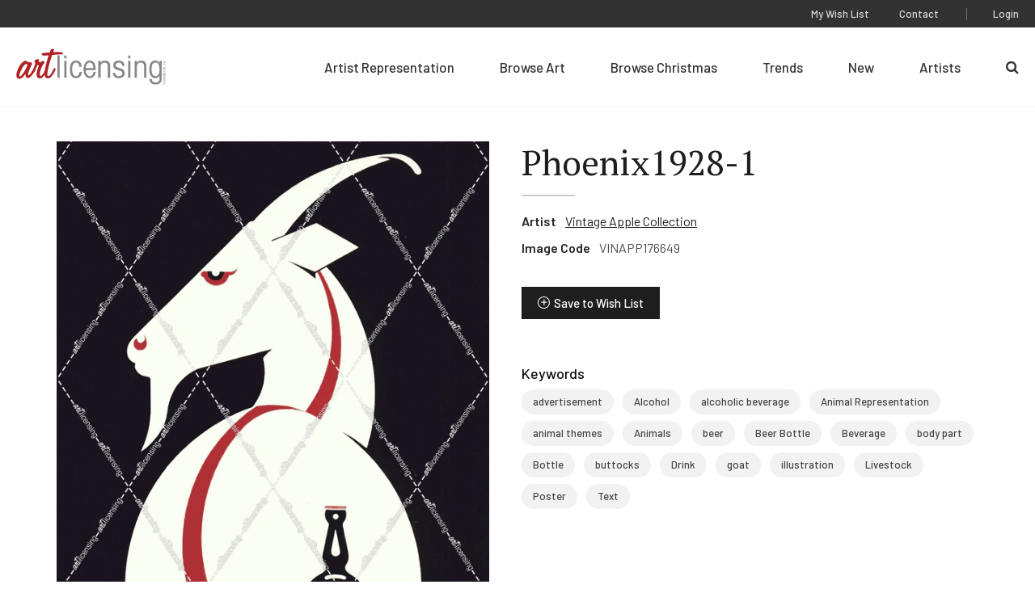

--- FILE ---
content_type: text/html; charset=utf-8
request_url: https://www.google.com/recaptcha/api2/anchor?ar=1&k=6LcQz4EdAAAAAE-L4rZq31BjdnbMecqPXptwairL&co=aHR0cHM6Ly93d3cuYXJ0bGljZW5zaW5nLmNvbTo0NDM.&hl=en&v=7gg7H51Q-naNfhmCP3_R47ho&size=invisible&anchor-ms=20000&execute-ms=30000&cb=wudv97plgbiz
body_size: 48273
content:
<!DOCTYPE HTML><html dir="ltr" lang="en"><head><meta http-equiv="Content-Type" content="text/html; charset=UTF-8">
<meta http-equiv="X-UA-Compatible" content="IE=edge">
<title>reCAPTCHA</title>
<style type="text/css">
/* cyrillic-ext */
@font-face {
  font-family: 'Roboto';
  font-style: normal;
  font-weight: 400;
  font-stretch: 100%;
  src: url(//fonts.gstatic.com/s/roboto/v48/KFO7CnqEu92Fr1ME7kSn66aGLdTylUAMa3GUBHMdazTgWw.woff2) format('woff2');
  unicode-range: U+0460-052F, U+1C80-1C8A, U+20B4, U+2DE0-2DFF, U+A640-A69F, U+FE2E-FE2F;
}
/* cyrillic */
@font-face {
  font-family: 'Roboto';
  font-style: normal;
  font-weight: 400;
  font-stretch: 100%;
  src: url(//fonts.gstatic.com/s/roboto/v48/KFO7CnqEu92Fr1ME7kSn66aGLdTylUAMa3iUBHMdazTgWw.woff2) format('woff2');
  unicode-range: U+0301, U+0400-045F, U+0490-0491, U+04B0-04B1, U+2116;
}
/* greek-ext */
@font-face {
  font-family: 'Roboto';
  font-style: normal;
  font-weight: 400;
  font-stretch: 100%;
  src: url(//fonts.gstatic.com/s/roboto/v48/KFO7CnqEu92Fr1ME7kSn66aGLdTylUAMa3CUBHMdazTgWw.woff2) format('woff2');
  unicode-range: U+1F00-1FFF;
}
/* greek */
@font-face {
  font-family: 'Roboto';
  font-style: normal;
  font-weight: 400;
  font-stretch: 100%;
  src: url(//fonts.gstatic.com/s/roboto/v48/KFO7CnqEu92Fr1ME7kSn66aGLdTylUAMa3-UBHMdazTgWw.woff2) format('woff2');
  unicode-range: U+0370-0377, U+037A-037F, U+0384-038A, U+038C, U+038E-03A1, U+03A3-03FF;
}
/* math */
@font-face {
  font-family: 'Roboto';
  font-style: normal;
  font-weight: 400;
  font-stretch: 100%;
  src: url(//fonts.gstatic.com/s/roboto/v48/KFO7CnqEu92Fr1ME7kSn66aGLdTylUAMawCUBHMdazTgWw.woff2) format('woff2');
  unicode-range: U+0302-0303, U+0305, U+0307-0308, U+0310, U+0312, U+0315, U+031A, U+0326-0327, U+032C, U+032F-0330, U+0332-0333, U+0338, U+033A, U+0346, U+034D, U+0391-03A1, U+03A3-03A9, U+03B1-03C9, U+03D1, U+03D5-03D6, U+03F0-03F1, U+03F4-03F5, U+2016-2017, U+2034-2038, U+203C, U+2040, U+2043, U+2047, U+2050, U+2057, U+205F, U+2070-2071, U+2074-208E, U+2090-209C, U+20D0-20DC, U+20E1, U+20E5-20EF, U+2100-2112, U+2114-2115, U+2117-2121, U+2123-214F, U+2190, U+2192, U+2194-21AE, U+21B0-21E5, U+21F1-21F2, U+21F4-2211, U+2213-2214, U+2216-22FF, U+2308-230B, U+2310, U+2319, U+231C-2321, U+2336-237A, U+237C, U+2395, U+239B-23B7, U+23D0, U+23DC-23E1, U+2474-2475, U+25AF, U+25B3, U+25B7, U+25BD, U+25C1, U+25CA, U+25CC, U+25FB, U+266D-266F, U+27C0-27FF, U+2900-2AFF, U+2B0E-2B11, U+2B30-2B4C, U+2BFE, U+3030, U+FF5B, U+FF5D, U+1D400-1D7FF, U+1EE00-1EEFF;
}
/* symbols */
@font-face {
  font-family: 'Roboto';
  font-style: normal;
  font-weight: 400;
  font-stretch: 100%;
  src: url(//fonts.gstatic.com/s/roboto/v48/KFO7CnqEu92Fr1ME7kSn66aGLdTylUAMaxKUBHMdazTgWw.woff2) format('woff2');
  unicode-range: U+0001-000C, U+000E-001F, U+007F-009F, U+20DD-20E0, U+20E2-20E4, U+2150-218F, U+2190, U+2192, U+2194-2199, U+21AF, U+21E6-21F0, U+21F3, U+2218-2219, U+2299, U+22C4-22C6, U+2300-243F, U+2440-244A, U+2460-24FF, U+25A0-27BF, U+2800-28FF, U+2921-2922, U+2981, U+29BF, U+29EB, U+2B00-2BFF, U+4DC0-4DFF, U+FFF9-FFFB, U+10140-1018E, U+10190-1019C, U+101A0, U+101D0-101FD, U+102E0-102FB, U+10E60-10E7E, U+1D2C0-1D2D3, U+1D2E0-1D37F, U+1F000-1F0FF, U+1F100-1F1AD, U+1F1E6-1F1FF, U+1F30D-1F30F, U+1F315, U+1F31C, U+1F31E, U+1F320-1F32C, U+1F336, U+1F378, U+1F37D, U+1F382, U+1F393-1F39F, U+1F3A7-1F3A8, U+1F3AC-1F3AF, U+1F3C2, U+1F3C4-1F3C6, U+1F3CA-1F3CE, U+1F3D4-1F3E0, U+1F3ED, U+1F3F1-1F3F3, U+1F3F5-1F3F7, U+1F408, U+1F415, U+1F41F, U+1F426, U+1F43F, U+1F441-1F442, U+1F444, U+1F446-1F449, U+1F44C-1F44E, U+1F453, U+1F46A, U+1F47D, U+1F4A3, U+1F4B0, U+1F4B3, U+1F4B9, U+1F4BB, U+1F4BF, U+1F4C8-1F4CB, U+1F4D6, U+1F4DA, U+1F4DF, U+1F4E3-1F4E6, U+1F4EA-1F4ED, U+1F4F7, U+1F4F9-1F4FB, U+1F4FD-1F4FE, U+1F503, U+1F507-1F50B, U+1F50D, U+1F512-1F513, U+1F53E-1F54A, U+1F54F-1F5FA, U+1F610, U+1F650-1F67F, U+1F687, U+1F68D, U+1F691, U+1F694, U+1F698, U+1F6AD, U+1F6B2, U+1F6B9-1F6BA, U+1F6BC, U+1F6C6-1F6CF, U+1F6D3-1F6D7, U+1F6E0-1F6EA, U+1F6F0-1F6F3, U+1F6F7-1F6FC, U+1F700-1F7FF, U+1F800-1F80B, U+1F810-1F847, U+1F850-1F859, U+1F860-1F887, U+1F890-1F8AD, U+1F8B0-1F8BB, U+1F8C0-1F8C1, U+1F900-1F90B, U+1F93B, U+1F946, U+1F984, U+1F996, U+1F9E9, U+1FA00-1FA6F, U+1FA70-1FA7C, U+1FA80-1FA89, U+1FA8F-1FAC6, U+1FACE-1FADC, U+1FADF-1FAE9, U+1FAF0-1FAF8, U+1FB00-1FBFF;
}
/* vietnamese */
@font-face {
  font-family: 'Roboto';
  font-style: normal;
  font-weight: 400;
  font-stretch: 100%;
  src: url(//fonts.gstatic.com/s/roboto/v48/KFO7CnqEu92Fr1ME7kSn66aGLdTylUAMa3OUBHMdazTgWw.woff2) format('woff2');
  unicode-range: U+0102-0103, U+0110-0111, U+0128-0129, U+0168-0169, U+01A0-01A1, U+01AF-01B0, U+0300-0301, U+0303-0304, U+0308-0309, U+0323, U+0329, U+1EA0-1EF9, U+20AB;
}
/* latin-ext */
@font-face {
  font-family: 'Roboto';
  font-style: normal;
  font-weight: 400;
  font-stretch: 100%;
  src: url(//fonts.gstatic.com/s/roboto/v48/KFO7CnqEu92Fr1ME7kSn66aGLdTylUAMa3KUBHMdazTgWw.woff2) format('woff2');
  unicode-range: U+0100-02BA, U+02BD-02C5, U+02C7-02CC, U+02CE-02D7, U+02DD-02FF, U+0304, U+0308, U+0329, U+1D00-1DBF, U+1E00-1E9F, U+1EF2-1EFF, U+2020, U+20A0-20AB, U+20AD-20C0, U+2113, U+2C60-2C7F, U+A720-A7FF;
}
/* latin */
@font-face {
  font-family: 'Roboto';
  font-style: normal;
  font-weight: 400;
  font-stretch: 100%;
  src: url(//fonts.gstatic.com/s/roboto/v48/KFO7CnqEu92Fr1ME7kSn66aGLdTylUAMa3yUBHMdazQ.woff2) format('woff2');
  unicode-range: U+0000-00FF, U+0131, U+0152-0153, U+02BB-02BC, U+02C6, U+02DA, U+02DC, U+0304, U+0308, U+0329, U+2000-206F, U+20AC, U+2122, U+2191, U+2193, U+2212, U+2215, U+FEFF, U+FFFD;
}
/* cyrillic-ext */
@font-face {
  font-family: 'Roboto';
  font-style: normal;
  font-weight: 500;
  font-stretch: 100%;
  src: url(//fonts.gstatic.com/s/roboto/v48/KFO7CnqEu92Fr1ME7kSn66aGLdTylUAMa3GUBHMdazTgWw.woff2) format('woff2');
  unicode-range: U+0460-052F, U+1C80-1C8A, U+20B4, U+2DE0-2DFF, U+A640-A69F, U+FE2E-FE2F;
}
/* cyrillic */
@font-face {
  font-family: 'Roboto';
  font-style: normal;
  font-weight: 500;
  font-stretch: 100%;
  src: url(//fonts.gstatic.com/s/roboto/v48/KFO7CnqEu92Fr1ME7kSn66aGLdTylUAMa3iUBHMdazTgWw.woff2) format('woff2');
  unicode-range: U+0301, U+0400-045F, U+0490-0491, U+04B0-04B1, U+2116;
}
/* greek-ext */
@font-face {
  font-family: 'Roboto';
  font-style: normal;
  font-weight: 500;
  font-stretch: 100%;
  src: url(//fonts.gstatic.com/s/roboto/v48/KFO7CnqEu92Fr1ME7kSn66aGLdTylUAMa3CUBHMdazTgWw.woff2) format('woff2');
  unicode-range: U+1F00-1FFF;
}
/* greek */
@font-face {
  font-family: 'Roboto';
  font-style: normal;
  font-weight: 500;
  font-stretch: 100%;
  src: url(//fonts.gstatic.com/s/roboto/v48/KFO7CnqEu92Fr1ME7kSn66aGLdTylUAMa3-UBHMdazTgWw.woff2) format('woff2');
  unicode-range: U+0370-0377, U+037A-037F, U+0384-038A, U+038C, U+038E-03A1, U+03A3-03FF;
}
/* math */
@font-face {
  font-family: 'Roboto';
  font-style: normal;
  font-weight: 500;
  font-stretch: 100%;
  src: url(//fonts.gstatic.com/s/roboto/v48/KFO7CnqEu92Fr1ME7kSn66aGLdTylUAMawCUBHMdazTgWw.woff2) format('woff2');
  unicode-range: U+0302-0303, U+0305, U+0307-0308, U+0310, U+0312, U+0315, U+031A, U+0326-0327, U+032C, U+032F-0330, U+0332-0333, U+0338, U+033A, U+0346, U+034D, U+0391-03A1, U+03A3-03A9, U+03B1-03C9, U+03D1, U+03D5-03D6, U+03F0-03F1, U+03F4-03F5, U+2016-2017, U+2034-2038, U+203C, U+2040, U+2043, U+2047, U+2050, U+2057, U+205F, U+2070-2071, U+2074-208E, U+2090-209C, U+20D0-20DC, U+20E1, U+20E5-20EF, U+2100-2112, U+2114-2115, U+2117-2121, U+2123-214F, U+2190, U+2192, U+2194-21AE, U+21B0-21E5, U+21F1-21F2, U+21F4-2211, U+2213-2214, U+2216-22FF, U+2308-230B, U+2310, U+2319, U+231C-2321, U+2336-237A, U+237C, U+2395, U+239B-23B7, U+23D0, U+23DC-23E1, U+2474-2475, U+25AF, U+25B3, U+25B7, U+25BD, U+25C1, U+25CA, U+25CC, U+25FB, U+266D-266F, U+27C0-27FF, U+2900-2AFF, U+2B0E-2B11, U+2B30-2B4C, U+2BFE, U+3030, U+FF5B, U+FF5D, U+1D400-1D7FF, U+1EE00-1EEFF;
}
/* symbols */
@font-face {
  font-family: 'Roboto';
  font-style: normal;
  font-weight: 500;
  font-stretch: 100%;
  src: url(//fonts.gstatic.com/s/roboto/v48/KFO7CnqEu92Fr1ME7kSn66aGLdTylUAMaxKUBHMdazTgWw.woff2) format('woff2');
  unicode-range: U+0001-000C, U+000E-001F, U+007F-009F, U+20DD-20E0, U+20E2-20E4, U+2150-218F, U+2190, U+2192, U+2194-2199, U+21AF, U+21E6-21F0, U+21F3, U+2218-2219, U+2299, U+22C4-22C6, U+2300-243F, U+2440-244A, U+2460-24FF, U+25A0-27BF, U+2800-28FF, U+2921-2922, U+2981, U+29BF, U+29EB, U+2B00-2BFF, U+4DC0-4DFF, U+FFF9-FFFB, U+10140-1018E, U+10190-1019C, U+101A0, U+101D0-101FD, U+102E0-102FB, U+10E60-10E7E, U+1D2C0-1D2D3, U+1D2E0-1D37F, U+1F000-1F0FF, U+1F100-1F1AD, U+1F1E6-1F1FF, U+1F30D-1F30F, U+1F315, U+1F31C, U+1F31E, U+1F320-1F32C, U+1F336, U+1F378, U+1F37D, U+1F382, U+1F393-1F39F, U+1F3A7-1F3A8, U+1F3AC-1F3AF, U+1F3C2, U+1F3C4-1F3C6, U+1F3CA-1F3CE, U+1F3D4-1F3E0, U+1F3ED, U+1F3F1-1F3F3, U+1F3F5-1F3F7, U+1F408, U+1F415, U+1F41F, U+1F426, U+1F43F, U+1F441-1F442, U+1F444, U+1F446-1F449, U+1F44C-1F44E, U+1F453, U+1F46A, U+1F47D, U+1F4A3, U+1F4B0, U+1F4B3, U+1F4B9, U+1F4BB, U+1F4BF, U+1F4C8-1F4CB, U+1F4D6, U+1F4DA, U+1F4DF, U+1F4E3-1F4E6, U+1F4EA-1F4ED, U+1F4F7, U+1F4F9-1F4FB, U+1F4FD-1F4FE, U+1F503, U+1F507-1F50B, U+1F50D, U+1F512-1F513, U+1F53E-1F54A, U+1F54F-1F5FA, U+1F610, U+1F650-1F67F, U+1F687, U+1F68D, U+1F691, U+1F694, U+1F698, U+1F6AD, U+1F6B2, U+1F6B9-1F6BA, U+1F6BC, U+1F6C6-1F6CF, U+1F6D3-1F6D7, U+1F6E0-1F6EA, U+1F6F0-1F6F3, U+1F6F7-1F6FC, U+1F700-1F7FF, U+1F800-1F80B, U+1F810-1F847, U+1F850-1F859, U+1F860-1F887, U+1F890-1F8AD, U+1F8B0-1F8BB, U+1F8C0-1F8C1, U+1F900-1F90B, U+1F93B, U+1F946, U+1F984, U+1F996, U+1F9E9, U+1FA00-1FA6F, U+1FA70-1FA7C, U+1FA80-1FA89, U+1FA8F-1FAC6, U+1FACE-1FADC, U+1FADF-1FAE9, U+1FAF0-1FAF8, U+1FB00-1FBFF;
}
/* vietnamese */
@font-face {
  font-family: 'Roboto';
  font-style: normal;
  font-weight: 500;
  font-stretch: 100%;
  src: url(//fonts.gstatic.com/s/roboto/v48/KFO7CnqEu92Fr1ME7kSn66aGLdTylUAMa3OUBHMdazTgWw.woff2) format('woff2');
  unicode-range: U+0102-0103, U+0110-0111, U+0128-0129, U+0168-0169, U+01A0-01A1, U+01AF-01B0, U+0300-0301, U+0303-0304, U+0308-0309, U+0323, U+0329, U+1EA0-1EF9, U+20AB;
}
/* latin-ext */
@font-face {
  font-family: 'Roboto';
  font-style: normal;
  font-weight: 500;
  font-stretch: 100%;
  src: url(//fonts.gstatic.com/s/roboto/v48/KFO7CnqEu92Fr1ME7kSn66aGLdTylUAMa3KUBHMdazTgWw.woff2) format('woff2');
  unicode-range: U+0100-02BA, U+02BD-02C5, U+02C7-02CC, U+02CE-02D7, U+02DD-02FF, U+0304, U+0308, U+0329, U+1D00-1DBF, U+1E00-1E9F, U+1EF2-1EFF, U+2020, U+20A0-20AB, U+20AD-20C0, U+2113, U+2C60-2C7F, U+A720-A7FF;
}
/* latin */
@font-face {
  font-family: 'Roboto';
  font-style: normal;
  font-weight: 500;
  font-stretch: 100%;
  src: url(//fonts.gstatic.com/s/roboto/v48/KFO7CnqEu92Fr1ME7kSn66aGLdTylUAMa3yUBHMdazQ.woff2) format('woff2');
  unicode-range: U+0000-00FF, U+0131, U+0152-0153, U+02BB-02BC, U+02C6, U+02DA, U+02DC, U+0304, U+0308, U+0329, U+2000-206F, U+20AC, U+2122, U+2191, U+2193, U+2212, U+2215, U+FEFF, U+FFFD;
}
/* cyrillic-ext */
@font-face {
  font-family: 'Roboto';
  font-style: normal;
  font-weight: 900;
  font-stretch: 100%;
  src: url(//fonts.gstatic.com/s/roboto/v48/KFO7CnqEu92Fr1ME7kSn66aGLdTylUAMa3GUBHMdazTgWw.woff2) format('woff2');
  unicode-range: U+0460-052F, U+1C80-1C8A, U+20B4, U+2DE0-2DFF, U+A640-A69F, U+FE2E-FE2F;
}
/* cyrillic */
@font-face {
  font-family: 'Roboto';
  font-style: normal;
  font-weight: 900;
  font-stretch: 100%;
  src: url(//fonts.gstatic.com/s/roboto/v48/KFO7CnqEu92Fr1ME7kSn66aGLdTylUAMa3iUBHMdazTgWw.woff2) format('woff2');
  unicode-range: U+0301, U+0400-045F, U+0490-0491, U+04B0-04B1, U+2116;
}
/* greek-ext */
@font-face {
  font-family: 'Roboto';
  font-style: normal;
  font-weight: 900;
  font-stretch: 100%;
  src: url(//fonts.gstatic.com/s/roboto/v48/KFO7CnqEu92Fr1ME7kSn66aGLdTylUAMa3CUBHMdazTgWw.woff2) format('woff2');
  unicode-range: U+1F00-1FFF;
}
/* greek */
@font-face {
  font-family: 'Roboto';
  font-style: normal;
  font-weight: 900;
  font-stretch: 100%;
  src: url(//fonts.gstatic.com/s/roboto/v48/KFO7CnqEu92Fr1ME7kSn66aGLdTylUAMa3-UBHMdazTgWw.woff2) format('woff2');
  unicode-range: U+0370-0377, U+037A-037F, U+0384-038A, U+038C, U+038E-03A1, U+03A3-03FF;
}
/* math */
@font-face {
  font-family: 'Roboto';
  font-style: normal;
  font-weight: 900;
  font-stretch: 100%;
  src: url(//fonts.gstatic.com/s/roboto/v48/KFO7CnqEu92Fr1ME7kSn66aGLdTylUAMawCUBHMdazTgWw.woff2) format('woff2');
  unicode-range: U+0302-0303, U+0305, U+0307-0308, U+0310, U+0312, U+0315, U+031A, U+0326-0327, U+032C, U+032F-0330, U+0332-0333, U+0338, U+033A, U+0346, U+034D, U+0391-03A1, U+03A3-03A9, U+03B1-03C9, U+03D1, U+03D5-03D6, U+03F0-03F1, U+03F4-03F5, U+2016-2017, U+2034-2038, U+203C, U+2040, U+2043, U+2047, U+2050, U+2057, U+205F, U+2070-2071, U+2074-208E, U+2090-209C, U+20D0-20DC, U+20E1, U+20E5-20EF, U+2100-2112, U+2114-2115, U+2117-2121, U+2123-214F, U+2190, U+2192, U+2194-21AE, U+21B0-21E5, U+21F1-21F2, U+21F4-2211, U+2213-2214, U+2216-22FF, U+2308-230B, U+2310, U+2319, U+231C-2321, U+2336-237A, U+237C, U+2395, U+239B-23B7, U+23D0, U+23DC-23E1, U+2474-2475, U+25AF, U+25B3, U+25B7, U+25BD, U+25C1, U+25CA, U+25CC, U+25FB, U+266D-266F, U+27C0-27FF, U+2900-2AFF, U+2B0E-2B11, U+2B30-2B4C, U+2BFE, U+3030, U+FF5B, U+FF5D, U+1D400-1D7FF, U+1EE00-1EEFF;
}
/* symbols */
@font-face {
  font-family: 'Roboto';
  font-style: normal;
  font-weight: 900;
  font-stretch: 100%;
  src: url(//fonts.gstatic.com/s/roboto/v48/KFO7CnqEu92Fr1ME7kSn66aGLdTylUAMaxKUBHMdazTgWw.woff2) format('woff2');
  unicode-range: U+0001-000C, U+000E-001F, U+007F-009F, U+20DD-20E0, U+20E2-20E4, U+2150-218F, U+2190, U+2192, U+2194-2199, U+21AF, U+21E6-21F0, U+21F3, U+2218-2219, U+2299, U+22C4-22C6, U+2300-243F, U+2440-244A, U+2460-24FF, U+25A0-27BF, U+2800-28FF, U+2921-2922, U+2981, U+29BF, U+29EB, U+2B00-2BFF, U+4DC0-4DFF, U+FFF9-FFFB, U+10140-1018E, U+10190-1019C, U+101A0, U+101D0-101FD, U+102E0-102FB, U+10E60-10E7E, U+1D2C0-1D2D3, U+1D2E0-1D37F, U+1F000-1F0FF, U+1F100-1F1AD, U+1F1E6-1F1FF, U+1F30D-1F30F, U+1F315, U+1F31C, U+1F31E, U+1F320-1F32C, U+1F336, U+1F378, U+1F37D, U+1F382, U+1F393-1F39F, U+1F3A7-1F3A8, U+1F3AC-1F3AF, U+1F3C2, U+1F3C4-1F3C6, U+1F3CA-1F3CE, U+1F3D4-1F3E0, U+1F3ED, U+1F3F1-1F3F3, U+1F3F5-1F3F7, U+1F408, U+1F415, U+1F41F, U+1F426, U+1F43F, U+1F441-1F442, U+1F444, U+1F446-1F449, U+1F44C-1F44E, U+1F453, U+1F46A, U+1F47D, U+1F4A3, U+1F4B0, U+1F4B3, U+1F4B9, U+1F4BB, U+1F4BF, U+1F4C8-1F4CB, U+1F4D6, U+1F4DA, U+1F4DF, U+1F4E3-1F4E6, U+1F4EA-1F4ED, U+1F4F7, U+1F4F9-1F4FB, U+1F4FD-1F4FE, U+1F503, U+1F507-1F50B, U+1F50D, U+1F512-1F513, U+1F53E-1F54A, U+1F54F-1F5FA, U+1F610, U+1F650-1F67F, U+1F687, U+1F68D, U+1F691, U+1F694, U+1F698, U+1F6AD, U+1F6B2, U+1F6B9-1F6BA, U+1F6BC, U+1F6C6-1F6CF, U+1F6D3-1F6D7, U+1F6E0-1F6EA, U+1F6F0-1F6F3, U+1F6F7-1F6FC, U+1F700-1F7FF, U+1F800-1F80B, U+1F810-1F847, U+1F850-1F859, U+1F860-1F887, U+1F890-1F8AD, U+1F8B0-1F8BB, U+1F8C0-1F8C1, U+1F900-1F90B, U+1F93B, U+1F946, U+1F984, U+1F996, U+1F9E9, U+1FA00-1FA6F, U+1FA70-1FA7C, U+1FA80-1FA89, U+1FA8F-1FAC6, U+1FACE-1FADC, U+1FADF-1FAE9, U+1FAF0-1FAF8, U+1FB00-1FBFF;
}
/* vietnamese */
@font-face {
  font-family: 'Roboto';
  font-style: normal;
  font-weight: 900;
  font-stretch: 100%;
  src: url(//fonts.gstatic.com/s/roboto/v48/KFO7CnqEu92Fr1ME7kSn66aGLdTylUAMa3OUBHMdazTgWw.woff2) format('woff2');
  unicode-range: U+0102-0103, U+0110-0111, U+0128-0129, U+0168-0169, U+01A0-01A1, U+01AF-01B0, U+0300-0301, U+0303-0304, U+0308-0309, U+0323, U+0329, U+1EA0-1EF9, U+20AB;
}
/* latin-ext */
@font-face {
  font-family: 'Roboto';
  font-style: normal;
  font-weight: 900;
  font-stretch: 100%;
  src: url(//fonts.gstatic.com/s/roboto/v48/KFO7CnqEu92Fr1ME7kSn66aGLdTylUAMa3KUBHMdazTgWw.woff2) format('woff2');
  unicode-range: U+0100-02BA, U+02BD-02C5, U+02C7-02CC, U+02CE-02D7, U+02DD-02FF, U+0304, U+0308, U+0329, U+1D00-1DBF, U+1E00-1E9F, U+1EF2-1EFF, U+2020, U+20A0-20AB, U+20AD-20C0, U+2113, U+2C60-2C7F, U+A720-A7FF;
}
/* latin */
@font-face {
  font-family: 'Roboto';
  font-style: normal;
  font-weight: 900;
  font-stretch: 100%;
  src: url(//fonts.gstatic.com/s/roboto/v48/KFO7CnqEu92Fr1ME7kSn66aGLdTylUAMa3yUBHMdazQ.woff2) format('woff2');
  unicode-range: U+0000-00FF, U+0131, U+0152-0153, U+02BB-02BC, U+02C6, U+02DA, U+02DC, U+0304, U+0308, U+0329, U+2000-206F, U+20AC, U+2122, U+2191, U+2193, U+2212, U+2215, U+FEFF, U+FFFD;
}

</style>
<link rel="stylesheet" type="text/css" href="https://www.gstatic.com/recaptcha/releases/7gg7H51Q-naNfhmCP3_R47ho/styles__ltr.css">
<script nonce="PrmMNMvWsJTiz0b4QSzjlA" type="text/javascript">window['__recaptcha_api'] = 'https://www.google.com/recaptcha/api2/';</script>
<script type="text/javascript" src="https://www.gstatic.com/recaptcha/releases/7gg7H51Q-naNfhmCP3_R47ho/recaptcha__en.js" nonce="PrmMNMvWsJTiz0b4QSzjlA">
      
    </script></head>
<body><div id="rc-anchor-alert" class="rc-anchor-alert"></div>
<input type="hidden" id="recaptcha-token" value="[base64]">
<script type="text/javascript" nonce="PrmMNMvWsJTiz0b4QSzjlA">
      recaptcha.anchor.Main.init("[\x22ainput\x22,[\x22bgdata\x22,\x22\x22,\[base64]/[base64]/[base64]/KE4oMTI0LHYsdi5HKSxMWihsLHYpKTpOKDEyNCx2LGwpLFYpLHYpLFQpKSxGKDE3MSx2KX0scjc9ZnVuY3Rpb24obCl7cmV0dXJuIGx9LEM9ZnVuY3Rpb24obCxWLHYpe04odixsLFYpLFZbYWtdPTI3OTZ9LG49ZnVuY3Rpb24obCxWKXtWLlg9KChWLlg/[base64]/[base64]/[base64]/[base64]/[base64]/[base64]/[base64]/[base64]/[base64]/[base64]/[base64]\\u003d\x22,\[base64]\\u003d\x22,\[base64]/Dth3DvsOowqDDj1Z+dsOswpEzKMKMwpDCvnZNCF/DmGIgw7fDocKXw4wPYDLCigFfw4PCo30PJl7Dtmt5U8Oiwq1lEcOWZRBtw5vCvsKCw6PDjcOAw5PDvXzDpsOfwqjCnHHDu8Ohw6PCo8KBw7FWGQPDmMKAw4/[base64]/w4QjMsKwdTHDvMOlRAHDtlfCqArDssKQVCg8w7nChMOAaDrDgcKMf8KpwqIYQsOjw705f1VjVzMCwpHCt8OVV8K5w6bDqsO8YcOJw4lKM8OXLXbCvW/DjEHCnMKewrXClhQUwq1XCcKSAsK0CMKWEcOtQzvDo8O9wpY0ICrDswldw6PCkCREw6dbaHRew64jw7lWw67CkMK9SMK0WA8jw6o1HMKkwp7ClsOCe3jCumg6w6Yzw7nDr8OfEE/Dn8O8fmTDrsK2wrLCjMOjw6DCvcKJaMOUJmPDgcKNAcKfwo4mSCHDrcOwwpsaQsKpwonDqDIXSsOResKgwrHCjsKvDy/CisKkAsKqw43DuhTCkDnDocOOHSQiwrvDuMOidj0bw6V7wrEpKcOuwrJGC8KPwoPDoxPCvRAzLMKuw7/CoxtJw7/[base64]/DpsObcWtew6wvwo1Ww7cpw4MIL8K6wrbCtx5AFsKoGsOLw4HDq8KVJwPCknvCmcOKEMKBZlbCnsOLwo7DusO4U2bDu0kUwqQ/w67CiEVcwp8IWw/DrcKrHMOawqDCiSQjwp4jOzTCrDjCpAM2BsOgIzzDuCfDhHDDuMO4WMKOSmvDqMOiBiIiWsKoc2XCgsK9YsK/[base64]/[base64]/[base64]/Ch1LDpsKJwox1GcONQ8Kuw4JiGlvCl2V1NsOMwqRwwoLDkVfCiEXDqcOqw4DDnnTCgsO4w6DDqcKxEEhrLMKSwo/ChMOqV0PCgnfCosKfZHvCtMKaDsOnwrjDtXbDk8Opw7bCgjYjw4wnw7HDk8O/[base64]/[base64]/CtgrDo8Ohw4DDusO7w7xVwrELd8OuQBHCkcOGwobDlGTDpcOkwr/DhD0kEsOKw57DsDHCiVDCi8KeDWTCozTDi8OMXF3DiUYWccKuwpfCgSQ+aivCg8KWw6cIfHwewqfDrT3DokFBDHxOw6nCphghbm1YOxrCjE0Aw7TDrE3DgRPDnMKiwqTDoXU8w7BrYsOpw5fCo8K3wovChl4Kw6xYw7zDpcKBAVcFwo/[base64]/[base64]/DhBlBLyrCikRqCcKzw6bDmMOFwrbDm8O2AcOWZyjDmcKbw743w4ojKMO3V8OLbcKuwqFjLhxJZcKscMOCwojDi0dmJF7DuMO6JjgwV8KJUcOeCAV5A8KAwrh/w5lXVG/CpXEbwpbCvzN2Uj5Aw6XDusKkwpcsKArDuMOcwocZS099w7sIw4dfFMKQTwLCjMOMwqHCkRp8OMKXw7J7wr0ZeMOMA8OEwpo7TGhEQcKlwrjCpnfChCYew5BMw7bCg8K0w45MfU/CsFN6w6IUwpfDgMO+QlUxwqjCgDMbGhkzw5nDh8KhM8ONw4jDq8OtwrDDtcO/wqMswoJfEgpiV8OewonDoDMfw6rDhsKpW8K1w6rDhcKqwozDjMO6wp/Do8K3wrnCpRbDl2HCl8KSwoNfXMOYwpsNGnzDihQtKBfCvsOnfMKRDsOnw6HDij9mY8KsCk7DqsKtUMOUwqJnwrtQwoBVFMK7wo50Z8OnTWhBwqtbwqbDpj/DuxxtJ2bDjEfDi28Qw65OwrvDlCQUw77CmMKuwqNzVFXCvzDCsMOlLUjCjsKuwpsQNsKew4LDjiImw4UewrjCkMKQw51dwpVhLgrCpDoPw6VGwpjDrMODCn3CjkEhGH7DuMKwwr9xwqTChA7DlMK0w4PCq8KUegE1wpEfw7QkG8OIY8Kcw7bCuMO9woPCuMOlw5wlcx/CrVdPd3cfw48nFsKHw6cIwrZcwqPCo8KyTsO/WyvCmCDCmVrCgMOPOh0yw6/Dt8OpSWPDr1InwpHCs8O1w7rCtQoyw6cwEWjCvsOpwoVVw7tzwpgzwr/[base64]/CmsKXwoLDqcKeLcKawrESLMKaCi80cWPCsMONw5gCwoYjwqwtesOlwo3Dky9rwq47O0h6wqtpwpdsHMODSMO7w4DCrcOlw7tUwp7CpsOawrPDrMO7SirDoC3DvBY3eDYhIXnCisOjRsKyRMKjHcOkO8OPZsOpK8O0wo/DkwApFcKcbW02w7PClRjCgMOVworCpTPDhxs/woYRwqnCv1siwr7CosK1wpnDin3DkVjDnBDCvUU2w5/CnUARGsKhd27DhMKuKMKyw6zCrRoKVcKEFnHCpiDCnww4w4NMwrLCt2HDukrDtWzCrGdTYcOoIMKqMcOCZCHDlsOZw6cewoTDj8OGw4zCmcK0w4zDn8OtwojDjsKsw55MNw1QSE/DvcK1FE1ewrsSw5gVwozCmRTChsOjG3zCtBXCtVLCj11KZjbDkAtSdwIFwps6w5ojaC3CvcOHw7bDtMK3Ex90w755OsKvw7oAwpRfX8KCwoPCmFYYwodOwrDDkANBw7RRwp/DgT7CjEXCncO1w4TCqMKJO8OdwrXDizYCwrwmw4dJwq1LecO3w7FiL0ReJwnDlWfCncOXw5LCjxvChMK7GDDDuMKRw6fCj8OXw7DClcK1woI9woo3wrZpY2N3w7EQw4dTwrrDm3LCnld/fCMuwoPCiysow4rCvcOMw5rDuF4kLcKJwpYswrbCiMKtfsOwNlXCoirCvjPClgEtwoFzwpbDvBJ4TcORTcKkcsKnw4RUHG5QKDzDtcOtH1Uvwp/CrQTCuxfCmcObQMOsw6kbwoVYwrgvw7XCoxjCqyBZTh4XZHXCmBXDvkHDujluPcO+wql2wrjDrnfCo8KswpDDi8KaY2bCosKuw7kMwq/CisKFwpNXbsOReMOSwqLCmcOSwq5+wpExK8KywovCrMO3LsK/[base64]/Ck8Oww5vDvjYZdH5+Xz5Lw5lsw5IVw5MWfMKqwo8jwpZywp/ClMOzGsKAUB9tHg7DtsO2wpEOOMKDwrolecK0wrkQLMOFVcKCKsOnXcKewqzDoH3DhsKXXDpracOUwp9PwofCsBN8BcKHw6cnHxzDnBQ7Z0cMTyHCisK0w4jChCDDmsKlw7xCw4MKwpN1HcKKwq5/w4gBw4/CjWUcOsO2w4dewox/[base64]/DgzPCpsOxwpwnwr5FwrZyDHbCilEpDsO3wqMfcGPDk8KUwqR6w7tzDMKBdMOyFShswqxSw4lkw7wVw7t5w41uwqrCrsORGMKseMKFwpVzScO+asKrwrAnwoDCsMOQw5zDijrDssKhPBcUdMKowrvDgMOZO8O4wrHCkzkMw5sRw4tqwqrDpE/DqcOUc8KycMK9c8OPI8O9EsOew5/Cgm7DpsK5w4LCuA3Clm/CpBfCugPDv8Oowqd4DMOsHsKWPMOFw6J1w6dfwrUxw4h1w7YRwoUoKEBAKcK8wocTw7jCj1c0OgAjw7XDomhnw7Qnw7wgwqTCs8Okw4LCjjJPw5sRdMKxAcOpEsKBY8KlFljCjA5kZTtUwrjCgsOYf8OEAirDkMKmbcO7w65TwrfCq27Cm8Ojwr/DqRjCrMK0w6HDogHDiTXCuMOew4PCnMKFY8KBScKewrwoYMKLwq4Jw67Cp8KzVsOLwp7DoVJrwoLDmRcVw59MwqTCjkoUwo3DrcOOw41aN8KuYsO+VhfCigBKdm8qGMO/J8K9w7NaGE/DlDfCkHXDs8K5wp/DsxkMwoLDqSzCihbCtMK7MsK/csKvwoXDvMOwVcKjw5/[base64]/XCZhw5HCvAfCssKsw78FwrjCrcKiw6LCj8K/w54mwo3CilFJw7vCgcKow4DCs8O6w6vDnz8Ww4Rew5bDhMOtwrfDuFrDlsO8w5tdGAA/[base64]/Ih9LeURNw7nCgsODNHrDtxh1w4bCnG1fwqfDucKibUDCm0DCtUPChn3CosKMUsKfw6QPBMKkWcKvw54WGcKHwr5/BcK7w5BiZibDksK2XMOdw4pSwpBjH8K9wq/Dh8O1wp3DhsOUBgBbVHdvwooMd3nCtX18w6zCgUtzajTDjcO4DAl5MGrDl8KRw5oww4fDgFbDs3fDhT/[base64]/w5nDscKgGzLCk1nCmsOCZQHCtCDDvsODwrhJwo3DlcOIIGbCu2EwbSzDlcOUw6TDg8OywpsAZsK/PcOOwqNEK2s0XcKUw4F+w74ITkhlFWkkW8OWwo4reSkdTXnCp8O9fcK4worDjRzDmcK/WiHClzvCpkl0LMOEw4oLwqnCgcKbwol5w6YOw48xFm0kLGc9KVbCs8KYTcKQRDY3AcO8wrswQMOpwrRtZMKPGzpVw5JOMsOHwpTCl8OQTA1hwrllw6zCmwbCqMKgw6dBPznCs8Onw6zCrh15JsKTwozDl07DicOewo0nw41YEn3CjsKAw7nCsFDCmcKFVcO1HiNowq/CjQE2PxQGwpMHw4nClcOZw53DusO7wrDDqjbCgMKqw7opw5gOw5lJH8Krw7bDvR/[base64]/SsKZEcORXnPDsyDCisOsw57CqhoWW8Oew6/CicOYNijDlMO9w4tewoDDnMOLT8KRw4zCg8OwwojCmMOSw7bCjcOlb8Ocw7/DjWZFBm/[base64]/DonoAK0cyw6F5w6McJ8KTOMK2D2fClsK4cMKUO8KzZVXDnFNhODkOwqZhw7I1MVJ6N0dDw7/Cn8O/DsOkw7bDpsOuacO0wpTCkDkCesKqwocKwrQuNl/DkWDCq8Kewp7CksKOwqHDvxd8w6nDp31Rw6U/[base64]/[base64]/fsO0I8KXw6jCs1nDgDjDtsKPLsOqw6rClWTCrmrCgmbCixcdD8Kywq/CjCsuwqNvw4zCg1V4LXgqNigtwqDDgR/[base64]/CqmXDqcOnwp4cw5PCl00RJQ/DtUE1SUbDiTE5w74BGy/CncOjwqjCuBhGwrdWw5zCgMOdwovCpS/DtcOqwqsBwr3Ch8OoQ8KfNjE2w4YtOcKaYcKZZhxYfcOlwrLDtjLCgF4Jw6plJcOYw6XDq8KNwrtYGMOqw5LCoVvCn2oYdzUdw71bSGDDqsKNw51SdhRoZX0hwpJTw5ECUsO3B3V/w6ELw4N/BjzDhMOXw4Jcwp7DghxsWMOVOnVpT8K7w7DDrMOcfsK4A8OCHMKCw6s7SVQKwo1SEXTCkgbCpMOlw6E4w4AVwqQ7f1/[base64]/CoMK7w5bCt8K1w47DpVVewoEzPgPCj8KZw4J7D8O0eUVqwrQNbsO/w5XCqmYRw6HChUPDnMO8w5kTEHfDoMK+wqMmbijDlsOtBMOyE8Ofw7stwrQNdhzCgsOABsO1ZcOgFG7CtXElw5nCtcO/CkDCtkHCiylewqvCoiRCAcOaE8KIwp3CqmdxwrHDr0PCtlXCnXDDn2zCkw7DmsKdwqsDesKvXHrCqy/Cs8O7AsOKfCzCoF3Cjn7CrAvCnMOCen53w6oGwq3Dr8KEwrfDsFnCicKiw47CqMO+YTDCuC/DpcOOesK6f8KRS8KpZsKowrXDnMO3w6hvbW/[base64]/Cm8KywrIuwq3DsMKHXMKRZQHDs8ONJE3CjsO5woDCuMKKwocZw7DCtMK/YMOwYcK6aX/Do8OQTcKzwo1DWQJDw7XDqMOoOkUZG8OBw7w4wobCvMO/BMORw68pw7w5ew9pw7JNw7JACzNMw7QsworCg8KkwqXCkMOvIEXDpGHDjcOnw78DwpN6wqoSw7gZw4hlwp/Dt8OnRcKmbMO1NEI/[base64]/wqg3w4bDl8OEw6TCj8KoLUvDuMKiIXrDhsK0w7zCisKfB0LCoMKjV8KBwr81woLCucKTTAXCilBUQMKbwqvCjgzDpGB0TVLDrcOSY1HDrnjCrcOLEC0wNELDoSTCu8K7UTLDrXzDh8OyXMObw6UYw5jCmMOTwpNQw4zDoRNhwqjCpFbCjCbDpsOZw5EYYXfCisKVw5/CpzfDg8K8T8O/wooRPsOsL3LCmsKgw4LDsE7Dv3R8woNHLm8wShU7wqM0wobCqkV+H8K7w7JUSsK4w7PCosODwqfDlSR1wrkMw4M0w7FKbAXDmm8yPMKrwo7DrFHDnhdNH07CrcOVP8Osw6HCnl3CgHZ0w4I/wr3Csj3DrkfCt8KFD8Ojw5AIeWHCssOsCMOZZ8KJRsKCDMO5FsKFw4/[base64]/wo0dAlBCWMK/[base64]/[base64]/Dtn/Cq3bDtStCGcKqw6DCuEFdZl3ClcKuMcO6w5wgw7NmwqHCncKMMnEXFH9/NsKRB8OXHcOsDcOWAzBHKgZqwqErbcKFb8KnfcOww5HDv8OGw6BuwovDpBN4w6QKw57CncKoTcKlK0sXwqjCuhACVENoOxAyw6tEbMOlw6HDqTvCnnXCvls6DcOWIsKDw43DkcKxVDLDoMKJQlfDqMO9I8OTKQ4/aMOQwqPDl8OpwrvCriLDh8OWEsKrw6/[base64]/Dk8Otw7vDj8OUw7bDqGnCv8Kyw7PDlsKDw4MmairDv2EcwpbCjcOGBMK/wqbCtxPCrl83w6U5wpZWZcOCwqPCvcO2Fj5rJyLDmGhRwrbDnMKQw7lhcnbDiE0qwoZzRsOqwrvCm3cYw4RzXMKTwokEwp8sXQhnwrM+aTQ6Cw/CqsOqw7s3w43Ci1VlBMKiUcKawrlDAx3CgTA/w7ksRMOywrBLEhDDo8O3wqQNe1gOwrPCnHY3JH8Fwpw+UMKpdsOkNWBTTcOhJCnDmXDCpxocHBFoTsOjw7nDr2tFw6QAJk41woVbQVnChCnCoMOTUnNxRMO3UsOuwq0/w7nCucKXd24/wp/Dnmggw54bPsOzKwsEdVU/Q8OqwpjDvsO9woPDicOiw5Vnw4d5DhHCoMKtYHDClWBnwqE4LMKpw7LDjMK1w7LDjMKvw5dowqxcw7/DnsKwdMKSw4PCqg9vWjPDncOLw4pfwoojwphDwq/DqAITQURIAVtUHcOXJ8O9f8KLwq/[base64]/wqjDohzDrFjDgMOswprCvgVcVUpfwr1sDCrDoE/[base64]/fcKJw4DCqsOLw5zCvsOMAEfCi1nDs8OaVMKjwo5VwpHCnMO9woBywr4Mam4Bw4nCk8KNPcKXw6Abwr/Di3bDkg3Cv8Omw6/[base64]/Csi1CwrDCjxnCnwYGw74vwrDDpsO0wqPCmRYsU8ONX8KJRSdBQjDDigvClsKPwrnDoXdBwovDiMKuKcKGM8OUdcKzwrLCjUbDrsOew51NwplrwpvCni/CvHkUH8Ovw7XCkcKHwpIzSsONwrrCu8OEGQ7DszHCrDvCm38nclXDp8OVwpRZDEjDj1lXB1AowqtSw7XCpTxoY8O/w4Aje8KwQBUuwrkARsKVw4Umwo1VMk5eTMOuwptKfUrDuMOmV8OIwrwMWMK/[base64]/Cp8KTD8OpwqXDm8OnQcKHO0PDpQvDrxnCuVnDhsOiwqbDu8Oow6PCiApsFgIIfMKSw4LCqzdUwqcKRwPDox3Dl8O5wqvCgz7DlwfClcKIw4HCgcOcw4nDl3g9UcOpE8K+IR3Dvj7DiGjDosOHQBPCkw9WwqJMw7zCk8KxDw4Awq48wq/CvmvDmX3DljvDisOGQyrCg24MOmltw4Bjw5vCpMKyUU1Tw64aNAoOYw40ExzCuMO5wrrDtlPDok1hGyptwqbDhWrDqCbCosK7HFjDs8KhfCbCoMOeFBEGKRhNHDBIY0zDox0OwqtnwoEYE8O+ccOOwonCtThUM8O8Yk/[base64]/w5xhwozDvcOidsKXw5LCvMKFOMO7NcOUw4sDw6vCsXtZwoVUwpFHEsOvw5bCocK4UHHCvcKTwo9bAcKkwovCkMKZIcOlwoZdcxrDrU8Hw4fCrzfCiMO0OMKUbhVHw5/DmX9mwoI8FMKEPhDDmsKZw5p+wqjCqcKlCcO1w48bacKsY8OSwqRMw6Z3w7nDssOZwowJw5HCg8KfwofDgsKGIcOPw6sgT19sEsKmUSTCv2zCozTDocKTJkk/woogwqorw5HCoxJtw5PCocKOwq8rO8OjwpHDqEUbw553FVjDkV9cw4dySkB2UQrCvCljGRluw7N/wrZ5w5XChcKgw4fDvHzCnS9Tw5XDsGITS0HCgMO4ckUDw5F5ajTCkMOBwpLDimPDnsKswoZcw5zCt8OETcKDwrp1w6PCqsKXcsKfPMOcw53CvxzCkMKULMKCw7prw4QMTsOLw5skwponw7/DkRLDvGPDvR1Cd8KuVcKIDsK6w7U3bUAkAsKSQQTCtipgK8KtwpldG1gZwp/DqSnDk8KWQcOqwqHDg3bDu8Okw4XCkH4twoHCjmzDhMOFw6tsYMK4GMO1w5bCkUhXD8KFw4UdLMOhw4RSwq1yKQxUwqrCkMOswpNpTMOLw7bCnHEYH8Osw61xNMKzwr8KWMO+wpvCiE7CnsOXf8OcIVrDkxA/w7zCvm/DnGZow5lyUBV0Kmdbw5xgPS9YwrHCnhRsPcKFHcKDMFxICBbDg8KMwop1woLDoWYWwozCqAhRS8KMSMKEN0nDqVfCosKsG8KEw6rDpcO+JcKOcsKdDQcKw6t6wprCiQRJKsO2woAVw5/Cv8KKHXPDh8OswpciIFDCp3tRwpnDn0zCjMKkJMOkUsOGccONWh7DkVknHMKobcOwwqfDg1Z/E8OAwr81FyDCvcKfwq7DrsO+PmNGwqjCj1PDkjM8w6gqw7lgwqvClkgWw4MBwrFuw4fCgMKSwrFyFA5HJXIoJVbCkk7Ci8Oww7JOw5tNMMOmwplXRz4Ew64Fw4/DmcKrwppxB2/DocKoCcOobcKgwr7CpsOcM37DgXMDO8KdcMOnwo/CiXkvHHwkGsKZYMKiAcKkwppowrXCtcKcLCLDgcKKwoVVwqIWw7XCk1g3w7sDfB4yw4PCmnUoL0cgw7zDmXVNZE/DpsOVSh/DgsO/[base64]/CgMKJw4HCpU3DlcKLw61VRA7CgcOpwqPCnl3Du8ORwoHDoS/CqMKZesOceUwQO3jDlD7Cl8KRcsKnFMKmeUNBHjpuw6oow6bDr8KodcOqScKuw7VnQwBewpFQBSPDhhpJbQfCoCvChsKPwqPDh8ODw4pNLEDDucKOw4/DjT8Bw705E8KGw6rDlhzDlx1lEcOnw5UBFlssNsOWLsKqATXDkyDChB0yw6/Cg3xbw6bDlgRTw6LDihF5CxYoUG/CgsKBPDFcWMKxUyoowopQCAwpWVlkDVE/w6nDvsKNworDtH7DkQx1wpAXw73CiXvCucOrw4o1HC4sO8Opw5rDglhJw5nCt8OCYgDDhsOfPcKOwq4EwqXDhXkcbz40OWXCqFhnIsOww5ACw7B4w581wrLCrsKYwppqTUISBMKjw5VEXMKFccOaCRvDthoJw5PChwfCmsK1UjLDoMOmwoXDtGs/wo3DmcKaUMO4w7/Du04FMlXCmcKWwqDCk8KSOCV9Yw0rQ8K6wq7Cs8KAw73Ch1jDmhfDm8KWw6nDv1FlY8Kja8O0TH5TScOdwqU8wpI5Z1vDm8OaYhJVJMK4wpHCgzZmw652NFNgdWTCtz/ClsKlwpPCtMK1NE3ClMO3w5/DhcKybQREK0/Cv8OgR2LCgSE5wrhGw6x3LVLDt8Oow4x6BHBBJMKcw4dLLMKLw517HXRjDwLDp0JuccO0wrRHwq7Chn/CgMOzwpx/[base64]/DnMKDw5hnwpVlFsOAMcKfw55Awr/DrlxbdFYHBMKnUiBHPsKoNy7DujNaV1dywrrCnsOjw6bChsKld8K2d8KBe3h/[base64]/DvMOQJ2jCu8OwQ8KQHMOYwrbCnghhwpjDgkosPBjDocK1SD1LSTMAw5RDw7IpV8KMWMOlRgMERhLCrcKOJTIXwrlSw7BuEsKSSH8hw4rDq31Sw43Cg1Biw6nCtMK9YixmcWJBPQczw5/DmcOgwqMbw67Dl0rCnMK7MsKZdVvDkcOQJ8Kyw4fCnUDCtMOQacOrVHnCl2PDs8OQDwXCognDhcOMbcKTIXAFQEAULmfCo8OQwokMw7AhNjVTwqTCicKUwpbCsMKow7/Cn3IQDcOnYjTDjhEaw7HCpcOnEcKfw6bDuFPDrcKtwrslOsK/[base64]/[base64]/[base64]/CnCvDu8OyBcOxAMKdXSPDvTTDkQTDrEhywocsRMOQcMOUwq3DjkYUR0bCgMKvKjNqw6Zsw7sHw7QjHCMvwrQCIlvCpXfCiEBTwoHCgMK2woFhw53Dt8O/aFptTsKDVMO6wqdKbcO8w5ocLU46w6DCr3YlWsO+a8K+NMOnwqkWccKAw7/CvmEuBxNKesOxG8Kxw5EzKQ3DlGE5bcONwpfDlEHDszdxw4HDv1vCjcKFw4rDpgp3dCRTMsO2wpgQD8Kswq/[base64]/Ax7CisK1w6QTDDlnwoUZw6PCgCHCscKjw5PDtmhlCRQgV1Ilw6FDwoh2w58vHsOXfcOofMKuXlUkNCHCsE5AesOrcBEVwo/CtydDwoDDrFbCm0TDmcKuwrnCnMKPFMOYSsK9Fn7Dr1TCncOOw7bCkcKSPR7ChcOQbMK/w4LDjBPDscKdbsOlHlZddxknK8KTwrDCqHXClMOABsO2w6zDnT/DgcOvwrsDwrURwqgZZ8KHDBjDicKywqDCicOJw7gPw5QLIB3Dt34YRMOrw77CsmTDmcOnecOlcsKiw5d+wr/DugHDiXVfTsKrSsOzCklSKsK8ZcOLwr0ZNcKOZXzDl8K9w6jDu8KPS1HDo0tRUMKCLQTDlsOmw6E5w5s6CzIeWcKaIcOrw6TCpcKTw6bCk8O6w4nCu3nDrsKew7lfGh/[base64]/[base64]/Ds8KZwqzCjcOCEMKvw7QmecOKYMK7FsOCCMKTw546w48zw6/DosKZwrBhNcKuw4bDmBlwY8KXw5cgwo4lw7NPw65ibMKgCsOTIcOWMw4KYx9aUi7DshjDs8KqD8KTwqVtMDM3H8KEwq3CpRzDsWBjPMKjw5vDjMOVw7/Ds8Klc8Ozwo7DoibCoMOVw7bDo25SP8OEwowzwqk9wqZHwoYSwrRswr5xA0ZoFMKTG8Khw65QRMKewqbDrcKDw53DusK7FsOqHQLCo8K6djBCAcKkfzbDi8KcfcOzPBl5FMOuPGItwpjDmSIoeMKIw5IPw4TCvcKhwqjCq8Kww6/CrDnCvELCscKZLjRdawYlwrnCu2XDuWLCpwDCgMKww5Iawqspw6wMWnB+bxnDsngVwqsQw6RIw53Dlw3DoSzDv8KUE09Mw5DDucOZw7nCrC7CmcKafMOlw7NHwpUCcSpcccKvw4rDucO0wp7DgcKKBMOEPg/CqkVAwr7CjsOMDMKEwqluwokJNMOuw7ZcRSXCp8OIwrQZfsKCESLCpcO0VjkeQ3gBRkvCum0iI0jDq8KWUG53f8OndsK2w6LCikvDqMOSw4sSw4DCvTTCk8KoLULCpsOsZ8KzLlXDiVrDmWclwohqw5Fjwr/CvkrDsMKaeVTCtMOFHmzCpQ/Do1oCw7LDvRgZwo0LwrLCl20Yw4V8csKHWcKpwoDDj2Yyw63Cu8KYdcO4w4Ngw54/woHCuAAOPlLCinbCm8KFw53CpVjDgmUtQiofMMOowodgwqnCv8K3w7HDkU7CqxQgwp9EJMKCwqjCnMKhwoTCkEYWwr5zasK1woPCtMK6cEAmw4MqLsOtJcKLw65/OA7CgxhOw5DDk8KbIG5QLTbDjsOPKsKMwoHDjcKiZMKEw48laMOsfjTCqGnDiMKKE8Ojw4XCpMObwrdgT3pRw6pcLjjDkMOYwr5AHSXCvzXCmMOzw5xWWCVYw4DCkTl8wqQDJy/DocOAw4XCnU5Mw6N4wrrCoTnDqTN/w7zDhhHDiMKZw7sDW8KxwqHCmEnCjn7DkcK/wrA3V04cw50YwroTaMOADMOWwqDCijLCjmXClMKwSiFLdsKuwqrCosO3wrDDvcKcKzIdXzbDizTDt8KyQnZRcsKVf8Ohw7LCmcORLMK0w7UWJMK8woddUcOrw5/DiCFWwojDqMKAZ8Kkw7g+wqRiw5HCl8OhdcKIw4hqworDvMOKJ3DDlRFQwoDCj8OTYh/[base64]/DlFR3cxXCoMO8WcKWwqUqw6tcYMKywqjDnl3DrE4ow583V8OKXsOsw7vCjFJnwpF6fVbDqcKtw7DDg1jDsMOywoZyw60WDU7Ci2kpTmbClG3ClsK7KcOzN8K8wrLCo8Omwpp+PsOowo1KbWDDp8KgNC/CnDlcD03DhsO4w6fDusOSwqVSwpXCqcKbw59bw7xPw4xGw5PCk2YVwrgpw5VUwq1BX8KjZcOSVcK+w4kmGsKlwrxwfMO1w79IwpJKwp5Ew4fCnMOaLMOlw6LClA1IwqFzw4YeRAlhwrjDn8Kpw6PDuRjCmsOsAMKZw4UNL8Oyw6clXU/DlcKYwqTCrkfDhsOYNMOfw6PCpRnDhsK7wpwTw4TDtDNEHRMxasKdw7QxwrbDqMKlU8OCwpbCg8KcwpXCs8OXBTcjIsK0J8K4bSovJmPCsgB4wpMRV37Du8KINcO2BMKnwqFbwpXChgh3w6fCocKGfcONMAjDmMKdwp9JLjjCrMKyGFxhwoxVfcO7w5hgw4bDml3Cmi/CtRrDgsOuO8KDwr/DpinDkcKTw6/DpX9TDMKyO8KOw5bDmUjDl8KlRsKVw4bDkMKkIl8BwonChGLDgiLDsXI9bMO6aG0tMcKtwonDocK/OhvCqhzCiXXCjcKcw6lXwrI8f8O5w43DscOQw5R0wqtBOMOhNG13wrF1XHzDocOGesOpw7vCoH8EMjbDjhHDrMKKwoPCpsOZwrPCqzB/w6TCkkzCq8OCwq0JwqrCllxCD8KkT8Ovw6PCpcK8NiPCqDRPwpXCvcKXwrJ1w7/[base64]/[base64]/EWJxYVQWw7bCqMO2wq/CisOOVlguDcKgwo4iwrM7w5vDn8KJZDTDtw8vVcO/U2PDkMKkekXDgsOLDsOuwr9OwqLChU7DlH7DhEDCsnjDgGLDhsKEbRcIw7Ipw7ceD8OFcMK2ZX4INhDDmCbDrTDCkynDnGvClcKwwrliw6TCucOoOg/DlXDDisODOAzCthnDsMKvw4xASsKxOhIcw4HCjDrDjknDvcK9UcO0wqjDuzQHQ37Cuz7Di37DkysAfAPCqsOgwoccw4rDmsOsZSzCvyBGN1fDksK0wrrDg1TDoMO5KRXDgcOiE39Tw6liw4/DmcK8VEbCsMOLAxYcdcO9OgHDtAXDs8K7VX7DqytvIMOMwpPDmcKlKcOUwp7CmVtvwqVAwqZiGCXCkcOULsKQwrUXEHJ9dR9jOMKPIBtcXg/DpThbPg54wpDDtwPDkcKGw4LDr8Oaw4sAIjDCgMKqw54Kd2PDlMOYVCp3woAeQ2dLB8O0w5fDqMKQw4xNw7QleiLCmntrG8KHw6VrZMKzwqQRwq5qTcKDwq8sTDc6w709d8Kiw5NHwqDCqMKaKl/ClcKUd3slw6IPwrlPQzTCscOWMFXCqSoTChwrZQA4wpZrWBzDvQvCs8KJCCx0UcOoFMK0wpdBRzDCn3nCikYRw6JybFrDvMKIw4bDsDjCiMOcIMOkwrAoUDQIL1fDh2cDwr7DpcOVNj7DvcKnOQF7OsOWw4nDq8K4w4HCnSzCtcOoBXrCqsKHw4A7wo/CgRHCnsOvacOFw7Q8OUEkwpDDnzBpbE/ClSxmVSQtw7Faw6TDnsOFw7INGSYgNw8MwqjDr3jCsUxlPcKwHgrDisKqXk7Dq0TDncOcREdhY8KuwoPDiUQ9wqvDhcOPKsKXw7HCk8OCwqB2w7DDssK9WSnCv0QAw6nDqsOcw60aVCrDssOwKMKxw6IdD8Oyw6XCusOgw5zDrcOlEMOZw57DosK9dAw/ShBtEDIJwrAjDUM3BH13U8OlLcKdZivDg8KcPDYHwqHDh0TCn8O0K8OfMMK6w7/CmWdwERdKw41CG8Kmw4gqL8O2w7fDtBPCnQQUwqvDlEt5w5NeNWNkw43CncKyH2TDqsOBMcOgbcK/X8Opw4/Cq0LDucKTBMOuKmvDtwDCksO/w6zChyxzcMOOw5koGXhrIhDCuEBnUMKWw6Jawro8b1bCilLClEQAwrpqw73DiMOLwrrDgcOufiFTw4ovW8KaQnQ8FhvCrkpaKiZOwpE9S2xjfExTTVsRBBdHw5ccVgbCrcOGCcOxwqXDslPDt8OmRMK7T0t4w43CgsKnb0YUwrYpNMOHw6/[base64]/[base64]/[base64]/NcOwfcKVUsKQLhvDsyjDjMOrNcKxCQfChWPDncKRNcOxw6pVXsOcWMKQw5zCssOxwpELY8O3wqnDvAPCgsOOwo/DrMOFNWcmNTPDtU3DkCsKC8KBEBXDpsKJw5sNZBc+w4TCvsKmW2nCoWRdwrbCkjhhLsOtd8Otw6ZxwqVWYxkSwrHCgCXDmsKVADcRcxoMAk3CqMOBfyDDmi/CqWc/SsOcw77CqcKOPiNKwrA5wqHCiioRZ13Clj1fwpw/wpVrd1MZHcOsw63CicOOwoJhw5TDicKTNAHCv8OjwohswpTCk27DncOCHTrCrMKBw794w5Q3wrjClMKMwrg1w63CkEPDisOOwrd+ax7CsMODPF/DqEBpYh3Ct8OzdcKnRMOmw7cmL8Kww6dbQkJoPXPChzoKRD5Ww5cEVEw7eWcZT3tmw6sqwq9SwpkKw6jDoz5HwpN+w49/YcKSw4Q9PcOEOcOaw54qw6VZaAl9w7llU8KSw4RAwqbDg2VFwr5iYMK4IS5HwqTDrcOSS8Oaw78TLi5YHMKfK0DDtiJ9wqnDs8OzN3DCrRXCuMORGMKZWMK4W8KywofChls2wqsYw6LDlnHCh8OBAsOowonDgsKvw50GwoJDw4czKDDCv8K3I8KxEMOQRW3Dg1/[base64]/DusOHHcOQd8OyIMOTDsO9w6gKwpbCpMOaw43ChcO8w4TDpcOBaMK8w4YNw6twBMKxwrY2w4bDqgsFTXYmw74ZwoZ6AhtVfsODwr7Cr8KVw6/DgwzDoQUcAMOLfcOAYMKvw6jCm8KCQErCoUNZZgXDg8O3bMODOU1Yb8OXRgvCisO4DsOjwojCsMOGHcK+w4DDnzvDgnnCvmnCjMOzw6/Ci8KmNWNPGE8QCU3CrMODw7/DssKNwqbDtcOlfMKcPwxBGFklwpQdWcOEAR7DrsKUwqoUw5vClnglwo/CtcKTworCkgPDs8Khw7fDssO/wpJmwrFODsOfwrjDssKzAsOLFcOOw6jCnsOQPg7Clj7DqRrCnMODw4YgDEhFXMK0woAwdcOCwpfDmMObajXDs8OKX8OhwrTCqsKUYsOxMzokVzLCuMK3QcKgVk1Uw5LCtywXJcOWMwpLw4rDlMORT1zCjsKyw4w2MsKSd8OywqVNw6k+RsOCw4Q/KQNAaTVybUbCvMKCCMKOE0PDrcKgCsK7W3AtwrvCocOWZcO2YRHDm8O/[base64]/DjjtZw7nCrhYdKcOVesKLTcKdUMOVKzVOW8OSwpPDgMOtwovDgsKGYm54acKNW1hewr7DvMOzw7fCpMKhG8O/Tx5YZiMFSl15ecOdE8K4wqfCgcKSwolVw6fCrsO6woZZRcORMcKVVsOXwosiw5nCu8K5wo/CtcOOw6JeYAnCtF3CosOeUlrCpsK1w4/[base64]/w5dQw4gUwr8gwrzChSnDhsObCMOKw5Fcw67Cu8KzcsKsw43DnBF6Eg3DhQLCocK6G8OqP8O0Jztpw7Mew4rDrnsAwr3DkHlMVMOZYnHDs8OIA8OMIVRND8OKw78fw6Qaw4fDhUHDmRt1wocvalTDncO6w7TDnMOxwoAbYnkiw4Vuw4/DrsKKw6h4wo8hwpbDnxkSwqpCwpd8wo88w4Juw4XCm8KsOmzCuFlRwrpqMyw7wpjDhsOtXMK0IU3DqsKKXsK2wrnDg8OQAcOyw5DDhsOMwphkw5E/KMKlw5QLwpccAGUAcXxeGcKWRGnDucK5e8OIcsKewqsvw6NqViQnZ8KAwpDChHwcAMKDwqbCtcOKwqvCmTkQw7HDgE4SwoBpw6x2w5rDrcKxwpIIdsK8E24OWj/ClSZTw4ZaO3xlw4PCiMKFw5PCknw0w7zDlsOSDQHCsMO2w6HDgsOtw7TCv17CrcOKC8ODG8Omwo3CisKYwrvCtcK1w7nDk8Kmw4RpPRdHwonCixrChzQTN8KTfcK6w4fCtsOFw44Qw4LCncKFw7oWTCURUShSwp0Tw4DDlsKeccKLGT7CqsKKwoDDh8KfIcO/[base64]/Ds8OlaBbDokHCpVTCi8KnwrfCgcKRCyTCgsOffhUXwrsCF35Tw7oBD0fCnQPDsBIhLMKSe8OXw6vDgXzDtsOLwozDu1vDtnnDi1vCtcKvw69tw6JEDEQRAsKOwojCrRjCmcO/[base64]/CqcKmdT91w4FeIMOOYsOgw5ddJsK9GG9FWm1pwoUMSh7DiQzChMO1aGPCocO+wqbCksOQ\x22],null,[\x22conf\x22,null,\x226LcQz4EdAAAAAE-L4rZq31BjdnbMecqPXptwairL\x22,0,null,null,null,0,[21,125,63,73,95,87,41,43,42,83,102,105,109,121],[-1442069,622],0,null,null,null,null,0,null,0,null,700,1,null,0,\[base64]/tzcYADoGZWF6dTZkEg4Iiv2INxgAOgVNZklJNBoZCAMSFR0U8JfjNw7/vqUGGcSdCRmc4owCGQ\\u003d\\u003d\x22,0,1,null,null,1,null,0,1],\x22https://www.artlicensing.com:443\x22,null,[3,1,1],null,null,null,1,3600,[\x22https://www.google.com/intl/en/policies/privacy/\x22,\x22https://www.google.com/intl/en/policies/terms/\x22],\x22mNmm0v6eODUuXzFbTpobmcp/fsr1lCliU+//sSm+NMw\\u003d\x22,1,0,null,1,1766436098462,0,0,[238,247,88,191,9],null,[7,26,187,85,134],\x22RC-C_HxmbZHROhprg\x22,null,null,null,null,null,\x220dAFcWeA5nO6_5RIJaW6d8Zh_TUea6bYBoXJ0XLzcvjD5lIr0dVVITWa9y1PIviCshMb9-BFE9sBbUyX0nc_tQK-obmgVz4kpVeA\x22,1766518898728]");
    </script></body></html>